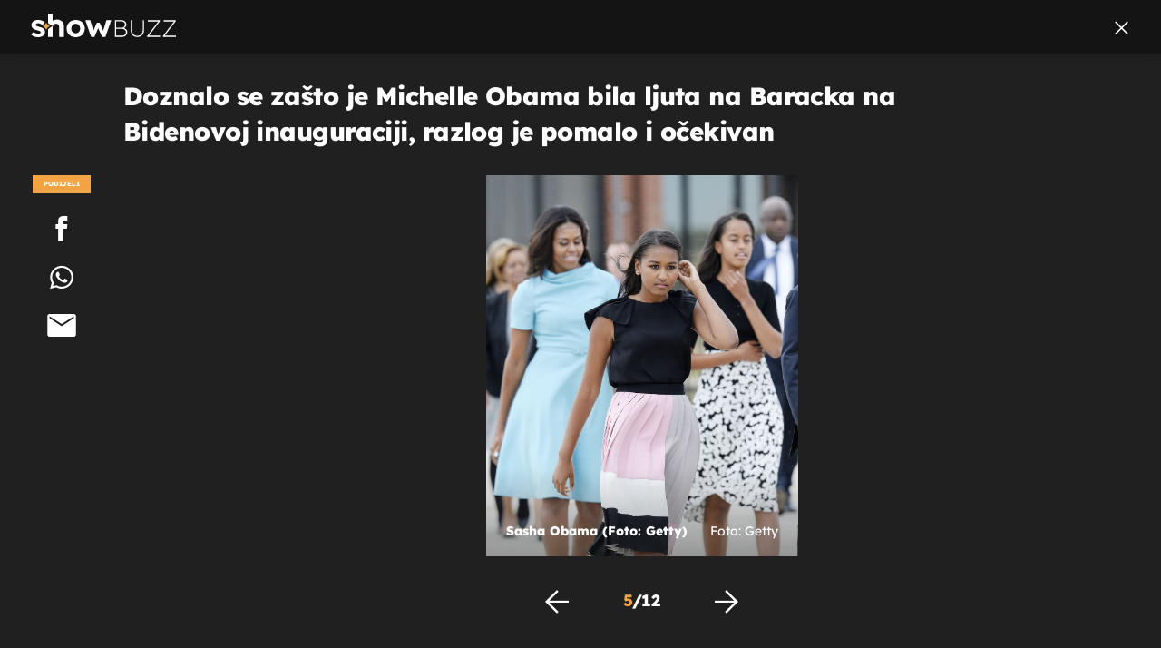

--- FILE ---
content_type: application/javascript; charset=utf-8
request_url: https://hl.upscore.com/config/showbuzz.dnevnik.hr.js
body_size: 1427
content:
function load() {
    var domain = "showbuzz.dnevnik.hr";
    var server_endpoint = "https://hl.upscore.com/"; // "http://localhost:5000/Config/" //
    var titleSelector = "[data-upscore-title]";
    var positionNodes = Array.prototype.slice.call(document.querySelectorAll('[data-upscore-object-id]'), 0);
    var positionMap =  new Map(positionNodes.map( node => [node.dataset.upscoreObjectId,node]));

    function debugLog(...args){
        // args.unshift(new Date().toISOString().slice(11,23) + " UpScore-HLT: ");
        // console.log.apply(null, args); // FOR DEBUGGING
    }

    var positions_observer = new IntersectionObserver(on_element_visible, { threshold: 0.8 });
    function on_element_visible(entries, observer) {
        entries.forEach(function(entry){
            if (entry.intersectionRatio < 0.8) return;
            var position = entry.target;
            observer.unobserve(position);
            var data = getHeadlineData(position);
            debugLog("SEEN HEADLINE", data);
            sendMetricsRequest("Statistics/View", data);
        });
    }

    function getHeadlineData(element) {
        var object_id = element.dataset.upscoreObjectId;
        var headline = Number(element.dataset.upscoreHeadlineId);
        return { object_id, headline, domain: domain };
    }

    function element_clicked(event) {
        var element = event.target;
        while (element) {
            if (element.dataset.upscoreObjectId) break;
            element = element.parentElement;
        }
        var data = getHeadlineData(element);
        debugLog("Clicked HEADLINE: ", data);
        sendMetricsRequest("Statistics/Click", data);
    }

    // modifyTestedHeadlines(config.tests);
    // modifyHeadlines(config.headlines);

    // function evaluateTests(){} 
    // triggered on page_view & on_load?
    // check if it was already run (on testing positions)

    fetch(server_endpoint + "configuration/" + domain).
    then(res => res.json()).
    then(config => {
        // debugLog("CONFIG: ", config);
        modifyTestedHeadlines(config.tests);
        modifyHeadlines(config.headlines);
    });

    function modifyTestedHeadlines(tests){ 
        for (var i = 0; i < tests.length; i++) {
            var test = tests[i];
            var nodeElement = positionMap.get(test.object_id);
            if (!nodeElement) {
                //console.log("Headline test article not found: ", test);
                continue;
            }
            //  position.element.style.border = "2px solid red"; // FOR TEST
            positions_observer.observe(nodeElement);
            nodeElement.addEventListener('click', element_clicked);
            var randomHeadlineIndex =  weightedRandomIndex(test.headlines.map(x => x.ratio));
            var headline_change = test.headlines[randomHeadlineIndex];
            // set headline
            nodeElement.dataset.upscoreHeadlineId = headline_change.id;
            debugLog("Set headline for test: ", headline_change, nodeElement);
            if (headline_change.id != 0) { // leave original headline as is
                changeArticleHeadline(nodeElement, headline_change.text);
            }
        }
    }

    function weightedRandomIndex(weights) {
        // Ratio sum for headline-test is 100 
        const randomNum = Math.random() * 100;
        let cumulativeSum = 0;    
        for (let i = 0; i < weights.length; i++) {
            cumulativeSum += weights[i];
            if (randomNum < cumulativeSum) {
                return i;
            }
        }
        return weights.length - 1;
    }

    function modifyHeadlines(headlines){
        for (var i = 0; i < headlines.length; i++) {
            var new_headline_data = headlines[i];
            var nodeElement = positionMap.get(new_headline_data.object_id);
            if (!nodeElement) {
                //console.log("Headline test article not found: ", new_headline_data);
                continue;
            }
            //debugLog("Changing headline: ", new_headline_data, nodeElement);
            //nodeElement.style.border = "2px solid blue"; // FOR TEST
            changeArticleHeadline(nodeElement, new_headline_data.text);
        }    
    }

    function changeArticleHeadline(nodeElement, newText){
        var titleElement = nodeElement.querySelector(titleSelector);
        if(titleElement){
            titleElement.innerText = newText;
        }
    }
 
    function sendMetricsRequest(path, data) {
        navigator.sendBeacon(server_endpoint + path, JSON.stringify(data));
    }
}

if (document.readyState === 'loading') {
    document.addEventListener('DOMContentLoaded', load);
} else {  
    load();
}